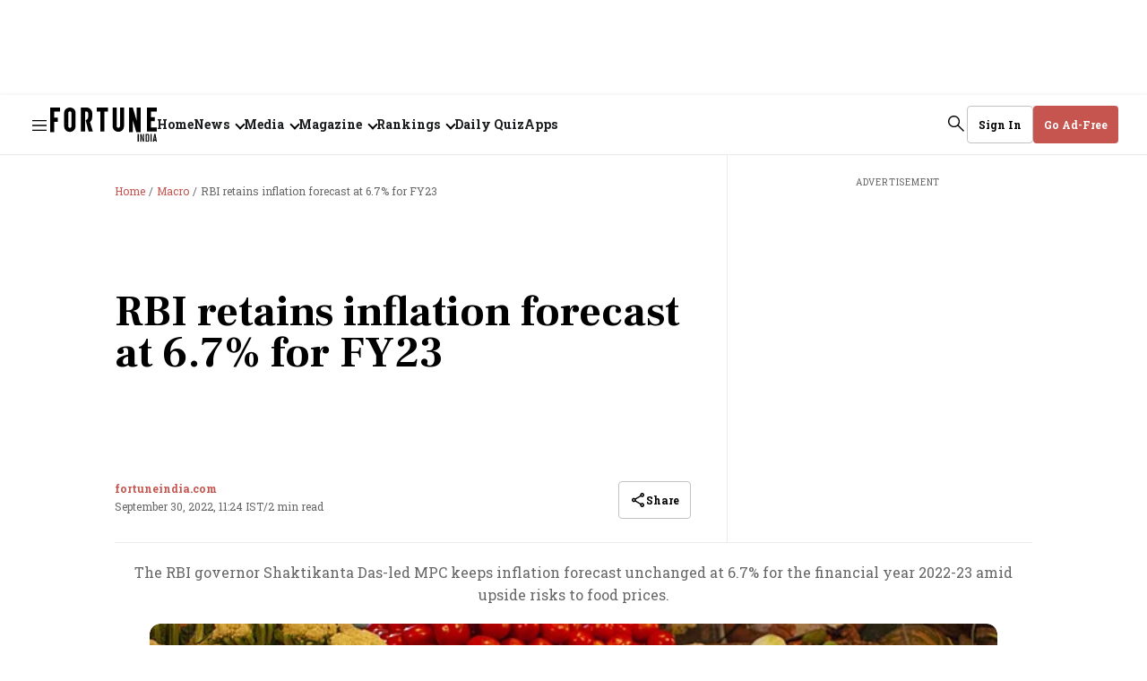

--- FILE ---
content_type: text/html; charset=utf-8
request_url: https://www.google.com/recaptcha/api2/aframe
body_size: 269
content:
<!DOCTYPE HTML><html><head><meta http-equiv="content-type" content="text/html; charset=UTF-8"></head><body><script nonce="zsZOt3XcYpFQgp1P1BwC2Q">/** Anti-fraud and anti-abuse applications only. See google.com/recaptcha */ try{var clients={'sodar':'https://pagead2.googlesyndication.com/pagead/sodar?'};window.addEventListener("message",function(a){try{if(a.source===window.parent){var b=JSON.parse(a.data);var c=clients[b['id']];if(c){var d=document.createElement('img');d.src=c+b['params']+'&rc='+(localStorage.getItem("rc::a")?sessionStorage.getItem("rc::b"):"");window.document.body.appendChild(d);sessionStorage.setItem("rc::e",parseInt(sessionStorage.getItem("rc::e")||0)+1);localStorage.setItem("rc::h",'1768723118431');}}}catch(b){}});window.parent.postMessage("_grecaptcha_ready", "*");}catch(b){}</script></body></html>

--- FILE ---
content_type: application/javascript; charset=utf-8
request_url: https://fundingchoicesmessages.google.com/f/AGSKWxV4vFbChQsz3T6S4IBq9A6lS6ouM3SMZQZe-jYd3dKsSetVVYQMtUYDAHsHRiju73A_EXQ2n7P7WjD_Y2O_G4EkBNCcU54Ql0g-11JKGLpqS7yAXYR9_ThR5KjX-2132_pkJRK9beZJ6BN9oORXMsl4apuO4-3hau_1CdfIYbyF69n7bgKp82UTpKW6/_/mstextad?-120x60./insertAd./siteimages/ads--468x60-
body_size: -1289
content:
window['50d5cd50-0b92-42fb-b57e-27ba50f17560'] = true;